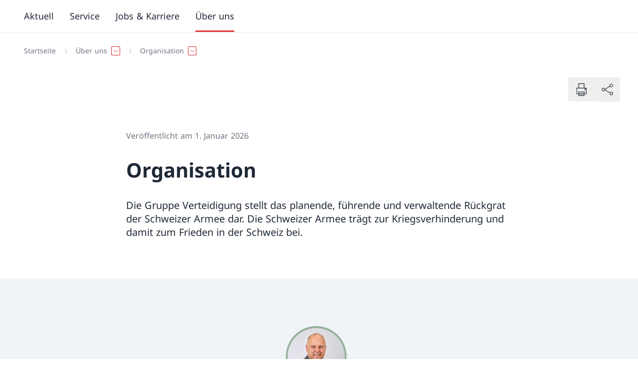

--- FILE ---
content_type: text/javascript; charset=utf-8
request_url: https://www.vtg.admin.ch/_nuxt/CidVTqGQ.js
body_size: 14738
content:
var g;(function(r){r.assertEqual=a=>{};function e(a){}r.assertIs=e;function t(a){throw new Error}r.assertNever=t,r.arrayToEnum=a=>{const n={};for(const i of a)n[i]=i;return n},r.getValidEnumValues=a=>{const n=r.objectKeys(a).filter(d=>typeof a[a[d]]!="number"),i={};for(const d of n)i[d]=a[d];return r.objectValues(i)},r.objectValues=a=>r.objectKeys(a).map(function(n){return a[n]}),r.objectKeys=typeof Object.keys=="function"?a=>Object.keys(a):a=>{const n=[];for(const i in a)Object.prototype.hasOwnProperty.call(a,i)&&n.push(i);return n},r.find=(a,n)=>{for(const i of a)if(n(i))return i},r.isInteger=typeof Number.isInteger=="function"?a=>Number.isInteger(a):a=>typeof a=="number"&&Number.isFinite(a)&&Math.floor(a)===a;function s(a,n=" | "){return a.map(i=>typeof i=="string"?`'${i}'`:i).join(n)}r.joinValues=s,r.jsonStringifyReplacer=(a,n)=>typeof n=="bigint"?n.toString():n})(g||(g={}));var le;(function(r){r.mergeShapes=(e,t)=>({...e,...t})})(le||(le={}));const u=g.arrayToEnum(["string","nan","number","integer","float","boolean","date","bigint","symbol","function","undefined","null","array","object","unknown","promise","void","never","map","set"]),A=r=>{switch(typeof r){case"undefined":return u.undefined;case"string":return u.string;case"number":return Number.isNaN(r)?u.nan:u.number;case"boolean":return u.boolean;case"function":return u.function;case"bigint":return u.bigint;case"symbol":return u.symbol;case"object":return Array.isArray(r)?u.array:r===null?u.null:r.then&&typeof r.then=="function"&&r.catch&&typeof r.catch=="function"?u.promise:typeof Map<"u"&&r instanceof Map?u.map:typeof Set<"u"&&r instanceof Set?u.set:typeof Date<"u"&&r instanceof Date?u.date:u.object;default:return u.unknown}},o=g.arrayToEnum(["invalid_type","invalid_literal","custom","invalid_union","invalid_union_discriminator","invalid_enum_value","unrecognized_keys","invalid_arguments","invalid_return_type","invalid_date","invalid_string","too_small","too_big","invalid_intersection_types","not_multiple_of","not_finite"]);class N extends Error{get errors(){return this.issues}constructor(e){super(),this.issues=[],this.addIssue=s=>{this.issues=[...this.issues,s]},this.addIssues=(s=[])=>{this.issues=[...this.issues,...s]};const t=new.target.prototype;Object.setPrototypeOf?Object.setPrototypeOf(this,t):this.__proto__=t,this.name="ZodError",this.issues=e}format(e){const t=e||function(n){return n.message},s={_errors:[]},a=n=>{for(const i of n.issues)if(i.code==="invalid_union")i.unionErrors.map(a);else if(i.code==="invalid_return_type")a(i.returnTypeError);else if(i.code==="invalid_arguments")a(i.argumentsError);else if(i.path.length===0)s._errors.push(t(i));else{let d=s,f=0;for(;f<i.path.length;){const h=i.path[f];f===i.path.length-1?(d[h]=d[h]||{_errors:[]},d[h]._errors.push(t(i))):d[h]=d[h]||{_errors:[]},d=d[h],f++}}};return a(this),s}static assert(e){if(!(e instanceof N))throw new Error(`Not a ZodError: ${e}`)}toString(){return this.message}get message(){return JSON.stringify(this.issues,g.jsonStringifyReplacer,2)}get isEmpty(){return this.issues.length===0}flatten(e=t=>t.message){const t={},s=[];for(const a of this.issues)a.path.length>0?(t[a.path[0]]=t[a.path[0]]||[],t[a.path[0]].push(e(a))):s.push(e(a));return{formErrors:s,fieldErrors:t}}get formErrors(){return this.flatten()}}N.create=r=>new N(r);const ne=(r,e)=>{let t;switch(r.code){case o.invalid_type:r.received===u.undefined?t="Required":t=`Expected ${r.expected}, received ${r.received}`;break;case o.invalid_literal:t=`Invalid literal value, expected ${JSON.stringify(r.expected,g.jsonStringifyReplacer)}`;break;case o.unrecognized_keys:t=`Unrecognized key(s) in object: ${g.joinValues(r.keys,", ")}`;break;case o.invalid_union:t="Invalid input";break;case o.invalid_union_discriminator:t=`Invalid discriminator value. Expected ${g.joinValues(r.options)}`;break;case o.invalid_enum_value:t=`Invalid enum value. Expected ${g.joinValues(r.options)}, received '${r.received}'`;break;case o.invalid_arguments:t="Invalid function arguments";break;case o.invalid_return_type:t="Invalid function return type";break;case o.invalid_date:t="Invalid date";break;case o.invalid_string:typeof r.validation=="object"?"includes"in r.validation?(t=`Invalid input: must include "${r.validation.includes}"`,typeof r.validation.position=="number"&&(t=`${t} at one or more positions greater than or equal to ${r.validation.position}`)):"startsWith"in r.validation?t=`Invalid input: must start with "${r.validation.startsWith}"`:"endsWith"in r.validation?t=`Invalid input: must end with "${r.validation.endsWith}"`:g.assertNever(r.validation):r.validation!=="regex"?t=`Invalid ${r.validation}`:t="Invalid";break;case o.too_small:r.type==="array"?t=`Array must contain ${r.exact?"exactly":r.inclusive?"at least":"more than"} ${r.minimum} element(s)`:r.type==="string"?t=`String must contain ${r.exact?"exactly":r.inclusive?"at least":"over"} ${r.minimum} character(s)`:r.type==="number"?t=`Number must be ${r.exact?"exactly equal to ":r.inclusive?"greater than or equal to ":"greater than "}${r.minimum}`:r.type==="date"?t=`Date must be ${r.exact?"exactly equal to ":r.inclusive?"greater than or equal to ":"greater than "}${new Date(Number(r.minimum))}`:t="Invalid input";break;case o.too_big:r.type==="array"?t=`Array must contain ${r.exact?"exactly":r.inclusive?"at most":"less than"} ${r.maximum} element(s)`:r.type==="string"?t=`String must contain ${r.exact?"exactly":r.inclusive?"at most":"under"} ${r.maximum} character(s)`:r.type==="number"?t=`Number must be ${r.exact?"exactly":r.inclusive?"less than or equal to":"less than"} ${r.maximum}`:r.type==="bigint"?t=`BigInt must be ${r.exact?"exactly":r.inclusive?"less than or equal to":"less than"} ${r.maximum}`:r.type==="date"?t=`Date must be ${r.exact?"exactly":r.inclusive?"smaller than or equal to":"smaller than"} ${new Date(Number(r.maximum))}`:t="Invalid input";break;case o.custom:t="Invalid input";break;case o.invalid_intersection_types:t="Intersection results could not be merged";break;case o.not_multiple_of:t=`Number must be a multiple of ${r.multipleOf}`;break;case o.not_finite:t="Number must be finite";break;default:t=e.defaultError,g.assertNever(r)}return{message:t}};let Oe=ne;function Ne(){return Oe}const Ae=r=>{const{data:e,path:t,errorMaps:s,issueData:a}=r,n=[...t,...a.path||[]],i={...a,path:n};if(a.message!==void 0)return{...a,path:n,message:a.message};let d="";const f=s.filter(h=>!!h).slice().reverse();for(const h of f)d=h(i,{data:e,defaultError:d}).message;return{...a,path:n,message:d}};function c(r,e){const t=Ne(),s=Ae({issueData:e,data:r.data,path:r.path,errorMaps:[r.common.contextualErrorMap,r.schemaErrorMap,t,t===ne?void 0:ne].filter(a=>!!a)});r.common.issues.push(s)}class k{constructor(){this.value="valid"}dirty(){this.value==="valid"&&(this.value="dirty")}abort(){this.value!=="aborted"&&(this.value="aborted")}static mergeArray(e,t){const s=[];for(const a of t){if(a.status==="aborted")return p;a.status==="dirty"&&e.dirty(),s.push(a.value)}return{status:e.value,value:s}}static async mergeObjectAsync(e,t){const s=[];for(const a of t){const n=await a.key,i=await a.value;s.push({key:n,value:i})}return k.mergeObjectSync(e,s)}static mergeObjectSync(e,t){const s={};for(const a of t){const{key:n,value:i}=a;if(n.status==="aborted"||i.status==="aborted")return p;n.status==="dirty"&&e.dirty(),i.status==="dirty"&&e.dirty(),n.value!=="__proto__"&&(typeof i.value<"u"||a.alwaysSet)&&(s[n.value]=i.value)}return{status:e.value,value:s}}}const p=Object.freeze({status:"aborted"}),D=r=>({status:"dirty",value:r}),b=r=>({status:"valid",value:r}),fe=r=>r.status==="aborted",he=r=>r.status==="dirty",P=r=>r.status==="valid",W=r=>typeof Promise<"u"&&r instanceof Promise;var l;(function(r){r.errToObj=e=>typeof e=="string"?{message:e}:e||{},r.toString=e=>typeof e=="string"?e:e==null?void 0:e.message})(l||(l={}));var q=function(r,e,t,s){if(t==="a"&&!s)throw new TypeError("Private accessor was defined without a getter");if(typeof e=="function"?r!==e||!s:!e.has(r))throw new TypeError("Cannot read private member from an object whose class did not declare it");return t==="m"?s:t==="a"?s.call(r):s?s.value:e.get(r)},ke=function(r,e,t,s,a){if(s==="m")throw new TypeError("Private method is not writable");if(s==="a"&&!a)throw new TypeError("Private accessor was defined without a setter");if(typeof e=="function"?r!==e||!a:!e.has(r))throw new TypeError("Cannot write private member to an object whose class did not declare it");return s==="a"?a.call(r,t):a?a.value=t:e.set(r,t),t},U,B;class C{constructor(e,t,s,a){this._cachedPath=[],this.parent=e,this.data=t,this._path=s,this._key=a}get path(){return this._cachedPath.length||(Array.isArray(this._key)?this._cachedPath.push(...this._path,...this._key):this._cachedPath.push(...this._path,this._key)),this._cachedPath}}const me=(r,e)=>{if(P(e))return{success:!0,data:e.value};if(!r.common.issues.length)throw new Error("Validation failed but no issues detected.");return{success:!1,get error(){if(this._error)return this._error;const t=new N(r.common.issues);return this._error=t,this._error}}};function _(r){if(!r)return{};const{errorMap:e,invalid_type_error:t,required_error:s,description:a}=r;if(e&&(t||s))throw new Error(`Can't use "invalid_type_error" or "required_error" in conjunction with custom error map.`);return e?{errorMap:e,description:a}:{errorMap:(i,d)=>{const{message:f}=r;return i.code==="invalid_enum_value"?{message:f??d.defaultError}:typeof d.data>"u"?{message:f??s??d.defaultError}:i.code!=="invalid_type"?{message:d.defaultError}:{message:f??t??d.defaultError}},description:a}}class y{get description(){return this._def.description}_getType(e){return A(e.data)}_getOrReturnCtx(e,t){return t||{common:e.parent.common,data:e.data,parsedType:A(e.data),schemaErrorMap:this._def.errorMap,path:e.path,parent:e.parent}}_processInputParams(e){return{status:new k,ctx:{common:e.parent.common,data:e.data,parsedType:A(e.data),schemaErrorMap:this._def.errorMap,path:e.path,parent:e.parent}}}_parseSync(e){const t=this._parse(e);if(W(t))throw new Error("Synchronous parse encountered promise.");return t}_parseAsync(e){const t=this._parse(e);return Promise.resolve(t)}parse(e,t){const s=this.safeParse(e,t);if(s.success)return s.data;throw s.error}safeParse(e,t){const s={common:{issues:[],async:(t==null?void 0:t.async)??!1,contextualErrorMap:t==null?void 0:t.errorMap},path:(t==null?void 0:t.path)||[],schemaErrorMap:this._def.errorMap,parent:null,data:e,parsedType:A(e)},a=this._parseSync({data:e,path:s.path,parent:s});return me(s,a)}"~validate"(e){var s,a;const t={common:{issues:[],async:!!this["~standard"].async},path:[],schemaErrorMap:this._def.errorMap,parent:null,data:e,parsedType:A(e)};if(!this["~standard"].async)try{const n=this._parseSync({data:e,path:[],parent:t});return P(n)?{value:n.value}:{issues:t.common.issues}}catch(n){(a=(s=n==null?void 0:n.message)==null?void 0:s.toLowerCase())!=null&&a.includes("encountered")&&(this["~standard"].async=!0),t.common={issues:[],async:!0}}return this._parseAsync({data:e,path:[],parent:t}).then(n=>P(n)?{value:n.value}:{issues:t.common.issues})}async parseAsync(e,t){const s=await this.safeParseAsync(e,t);if(s.success)return s.data;throw s.error}async safeParseAsync(e,t){const s={common:{issues:[],contextualErrorMap:t==null?void 0:t.errorMap,async:!0},path:(t==null?void 0:t.path)||[],schemaErrorMap:this._def.errorMap,parent:null,data:e,parsedType:A(e)},a=this._parse({data:e,path:s.path,parent:s}),n=await(W(a)?a:Promise.resolve(a));return me(s,n)}refine(e,t){const s=a=>typeof t=="string"||typeof t>"u"?{message:t}:typeof t=="function"?t(a):t;return this._refinement((a,n)=>{const i=e(a),d=()=>n.addIssue({code:o.custom,...s(a)});return typeof Promise<"u"&&i instanceof Promise?i.then(f=>f?!0:(d(),!1)):i?!0:(d(),!1)})}refinement(e,t){return this._refinement((s,a)=>e(s)?!0:(a.addIssue(typeof t=="function"?t(s,a):t),!1))}_refinement(e){return new R({schema:this,typeName:m.ZodEffects,effect:{type:"refinement",refinement:e}})}superRefine(e){return this._refinement(e)}constructor(e){this.spa=this.safeParseAsync,this._def=e,this.parse=this.parse.bind(this),this.safeParse=this.safeParse.bind(this),this.parseAsync=this.parseAsync.bind(this),this.safeParseAsync=this.safeParseAsync.bind(this),this.spa=this.spa.bind(this),this.refine=this.refine.bind(this),this.refinement=this.refinement.bind(this),this.superRefine=this.superRefine.bind(this),this.optional=this.optional.bind(this),this.nullable=this.nullable.bind(this),this.nullish=this.nullish.bind(this),this.array=this.array.bind(this),this.promise=this.promise.bind(this),this.or=this.or.bind(this),this.and=this.and.bind(this),this.transform=this.transform.bind(this),this.brand=this.brand.bind(this),this.default=this.default.bind(this),this.catch=this.catch.bind(this),this.describe=this.describe.bind(this),this.pipe=this.pipe.bind(this),this.readonly=this.readonly.bind(this),this.isNullable=this.isNullable.bind(this),this.isOptional=this.isOptional.bind(this),this["~standard"]={version:1,vendor:"zod",validate:t=>this["~validate"](t)}}optional(){return O.create(this,this._def)}nullable(){return M.create(this,this._def)}nullish(){return this.nullable().optional()}array(){return T.create(this)}promise(){return ee.create(this,this._def)}or(e){return Y.create([this,e],this._def)}and(e){return H.create(this,e,this._def)}transform(e){return new R({..._(this._def),schema:this,typeName:m.ZodEffects,effect:{type:"transform",transform:e}})}default(e){const t=typeof e=="function"?e:()=>e;return new te({..._(this._def),innerType:this,defaultValue:t,typeName:m.ZodDefault})}brand(){return new Ce({typeName:m.ZodBranded,type:this,..._(this._def)})}catch(e){const t=typeof e=="function"?e:()=>e;return new re({..._(this._def),innerType:this,catchValue:t,typeName:m.ZodCatch})}describe(e){const t=this.constructor;return new t({...this._def,description:e})}pipe(e){return ue.create(this,e)}readonly(){return se.create(this)}isOptional(){return this.safeParse(void 0).success}isNullable(){return this.safeParse(null).success}}const Ze=/^c[^\s-]{8,}$/i,Re=/^[0-9a-z]+$/,je=/^[0-9A-HJKMNP-TV-Z]{26}$/i,Ee=/^[0-9a-fA-F]{8}\b-[0-9a-fA-F]{4}\b-[0-9a-fA-F]{4}\b-[0-9a-fA-F]{4}\b-[0-9a-fA-F]{12}$/i,Ie=/^[a-z0-9_-]{21}$/i,$e=/^[A-Za-z0-9-_]+\.[A-Za-z0-9-_]+\.[A-Za-z0-9-_]*$/,Me=/^[-+]?P(?!$)(?:(?:[-+]?\d+Y)|(?:[-+]?\d+[.,]\d+Y$))?(?:(?:[-+]?\d+M)|(?:[-+]?\d+[.,]\d+M$))?(?:(?:[-+]?\d+W)|(?:[-+]?\d+[.,]\d+W$))?(?:(?:[-+]?\d+D)|(?:[-+]?\d+[.,]\d+D$))?(?:T(?=[\d+-])(?:(?:[-+]?\d+H)|(?:[-+]?\d+[.,]\d+H$))?(?:(?:[-+]?\d+M)|(?:[-+]?\d+[.,]\d+M$))?(?:[-+]?\d+(?:[.,]\d+)?S)?)??$/,Ve=/^(?!\.)(?!.*\.\.)([A-Z0-9_'+\-\.]*)[A-Z0-9_+-]@([A-Z0-9][A-Z0-9\-]*\.)+[A-Z]{2,}$/i,Pe="^(\\p{Extended_Pictographic}|\\p{Emoji_Component})+$";let ae;const Le=/^(?:(?:25[0-5]|2[0-4][0-9]|1[0-9][0-9]|[1-9][0-9]|[0-9])\.){3}(?:25[0-5]|2[0-4][0-9]|1[0-9][0-9]|[1-9][0-9]|[0-9])$/,ze=/^(?:(?:25[0-5]|2[0-4][0-9]|1[0-9][0-9]|[1-9][0-9]|[0-9])\.){3}(?:25[0-5]|2[0-4][0-9]|1[0-9][0-9]|[1-9][0-9]|[0-9])\/(3[0-2]|[12]?[0-9])$/,De=/^(([0-9a-fA-F]{1,4}:){7,7}[0-9a-fA-F]{1,4}|([0-9a-fA-F]{1,4}:){1,7}:|([0-9a-fA-F]{1,4}:){1,6}:[0-9a-fA-F]{1,4}|([0-9a-fA-F]{1,4}:){1,5}(:[0-9a-fA-F]{1,4}){1,2}|([0-9a-fA-F]{1,4}:){1,4}(:[0-9a-fA-F]{1,4}){1,3}|([0-9a-fA-F]{1,4}:){1,3}(:[0-9a-fA-F]{1,4}){1,4}|([0-9a-fA-F]{1,4}:){1,2}(:[0-9a-fA-F]{1,4}){1,5}|[0-9a-fA-F]{1,4}:((:[0-9a-fA-F]{1,4}){1,6})|:((:[0-9a-fA-F]{1,4}){1,7}|:)|fe80:(:[0-9a-fA-F]{0,4}){0,4}%[0-9a-zA-Z]{1,}|::(ffff(:0{1,4}){0,1}:){0,1}((25[0-5]|(2[0-4]|1{0,1}[0-9]){0,1}[0-9])\.){3,3}(25[0-5]|(2[0-4]|1{0,1}[0-9]){0,1}[0-9])|([0-9a-fA-F]{1,4}:){1,4}:((25[0-5]|(2[0-4]|1{0,1}[0-9]){0,1}[0-9])\.){3,3}(25[0-5]|(2[0-4]|1{0,1}[0-9]){0,1}[0-9]))$/,Ue=/^(([0-9a-fA-F]{1,4}:){7,7}[0-9a-fA-F]{1,4}|([0-9a-fA-F]{1,4}:){1,7}:|([0-9a-fA-F]{1,4}:){1,6}:[0-9a-fA-F]{1,4}|([0-9a-fA-F]{1,4}:){1,5}(:[0-9a-fA-F]{1,4}){1,2}|([0-9a-fA-F]{1,4}:){1,4}(:[0-9a-fA-F]{1,4}){1,3}|([0-9a-fA-F]{1,4}:){1,3}(:[0-9a-fA-F]{1,4}){1,4}|([0-9a-fA-F]{1,4}:){1,2}(:[0-9a-fA-F]{1,4}){1,5}|[0-9a-fA-F]{1,4}:((:[0-9a-fA-F]{1,4}){1,6})|:((:[0-9a-fA-F]{1,4}){1,7}|:)|fe80:(:[0-9a-fA-F]{0,4}){0,4}%[0-9a-zA-Z]{1,}|::(ffff(:0{1,4}){0,1}:){0,1}((25[0-5]|(2[0-4]|1{0,1}[0-9]){0,1}[0-9])\.){3,3}(25[0-5]|(2[0-4]|1{0,1}[0-9]){0,1}[0-9])|([0-9a-fA-F]{1,4}:){1,4}:((25[0-5]|(2[0-4]|1{0,1}[0-9]){0,1}[0-9])\.){3,3}(25[0-5]|(2[0-4]|1{0,1}[0-9]){0,1}[0-9]))\/(12[0-8]|1[01][0-9]|[1-9]?[0-9])$/,Be=/^([0-9a-zA-Z+/]{4})*(([0-9a-zA-Z+/]{2}==)|([0-9a-zA-Z+/]{3}=))?$/,Fe=/^([0-9a-zA-Z-_]{4})*(([0-9a-zA-Z-_]{2}(==)?)|([0-9a-zA-Z-_]{3}(=)?))?$/,be="((\\d\\d[2468][048]|\\d\\d[13579][26]|\\d\\d0[48]|[02468][048]00|[13579][26]00)-02-29|\\d{4}-((0[13578]|1[02])-(0[1-9]|[12]\\d|3[01])|(0[469]|11)-(0[1-9]|[12]\\d|30)|(02)-(0[1-9]|1\\d|2[0-8])))",We=new RegExp(`^${be}$`);function we(r){let e="[0-5]\\d";r.precision?e=`${e}\\.\\d{${r.precision}}`:r.precision==null&&(e=`${e}(\\.\\d+)?`);const t=r.precision?"+":"?";return`([01]\\d|2[0-3]):[0-5]\\d(:${e})${t}`}function qe(r){return new RegExp(`^${we(r)}$`)}function Je(r){let e=`${be}T${we(r)}`;const t=[];return t.push(r.local?"Z?":"Z"),r.offset&&t.push("([+-]\\d{2}:?\\d{2})"),e=`${e}(${t.join("|")})`,new RegExp(`^${e}$`)}function Ge(r,e){return!!((e==="v4"||!e)&&Le.test(r)||(e==="v6"||!e)&&De.test(r))}function Ye(r,e){if(!$e.test(r))return!1;try{const[t]=r.split("."),s=t.replace(/-/g,"+").replace(/_/g,"/").padEnd(t.length+(4-t.length%4)%4,"="),a=JSON.parse(atob(s));return!(typeof a!="object"||a===null||"typ"in a&&(a==null?void 0:a.typ)!=="JWT"||!a.alg||e&&a.alg!==e)}catch{return!1}}function He(r,e){return!!((e==="v4"||!e)&&ze.test(r)||(e==="v6"||!e)&&Ue.test(r))}class w extends y{_parse(e){if(this._def.coerce&&(e.data=String(e.data)),this._getType(e)!==u.string){const n=this._getOrReturnCtx(e);return c(n,{code:o.invalid_type,expected:u.string,received:n.parsedType}),p}const s=new k;let a;for(const n of this._def.checks)if(n.kind==="min")e.data.length<n.value&&(a=this._getOrReturnCtx(e,a),c(a,{code:o.too_small,minimum:n.value,type:"string",inclusive:!0,exact:!1,message:n.message}),s.dirty());else if(n.kind==="max")e.data.length>n.value&&(a=this._getOrReturnCtx(e,a),c(a,{code:o.too_big,maximum:n.value,type:"string",inclusive:!0,exact:!1,message:n.message}),s.dirty());else if(n.kind==="length"){const i=e.data.length>n.value,d=e.data.length<n.value;(i||d)&&(a=this._getOrReturnCtx(e,a),i?c(a,{code:o.too_big,maximum:n.value,type:"string",inclusive:!0,exact:!0,message:n.message}):d&&c(a,{code:o.too_small,minimum:n.value,type:"string",inclusive:!0,exact:!0,message:n.message}),s.dirty())}else if(n.kind==="email")Ve.test(e.data)||(a=this._getOrReturnCtx(e,a),c(a,{validation:"email",code:o.invalid_string,message:n.message}),s.dirty());else if(n.kind==="emoji")ae||(ae=new RegExp(Pe,"u")),ae.test(e.data)||(a=this._getOrReturnCtx(e,a),c(a,{validation:"emoji",code:o.invalid_string,message:n.message}),s.dirty());else if(n.kind==="uuid")Ee.test(e.data)||(a=this._getOrReturnCtx(e,a),c(a,{validation:"uuid",code:o.invalid_string,message:n.message}),s.dirty());else if(n.kind==="nanoid")Ie.test(e.data)||(a=this._getOrReturnCtx(e,a),c(a,{validation:"nanoid",code:o.invalid_string,message:n.message}),s.dirty());else if(n.kind==="cuid")Ze.test(e.data)||(a=this._getOrReturnCtx(e,a),c(a,{validation:"cuid",code:o.invalid_string,message:n.message}),s.dirty());else if(n.kind==="cuid2")Re.test(e.data)||(a=this._getOrReturnCtx(e,a),c(a,{validation:"cuid2",code:o.invalid_string,message:n.message}),s.dirty());else if(n.kind==="ulid")je.test(e.data)||(a=this._getOrReturnCtx(e,a),c(a,{validation:"ulid",code:o.invalid_string,message:n.message}),s.dirty());else if(n.kind==="url")try{new URL(e.data)}catch{a=this._getOrReturnCtx(e,a),c(a,{validation:"url",code:o.invalid_string,message:n.message}),s.dirty()}else n.kind==="regex"?(n.regex.lastIndex=0,n.regex.test(e.data)||(a=this._getOrReturnCtx(e,a),c(a,{validation:"regex",code:o.invalid_string,message:n.message}),s.dirty())):n.kind==="trim"?e.data=e.data.trim():n.kind==="includes"?e.data.includes(n.value,n.position)||(a=this._getOrReturnCtx(e,a),c(a,{code:o.invalid_string,validation:{includes:n.value,position:n.position},message:n.message}),s.dirty()):n.kind==="toLowerCase"?e.data=e.data.toLowerCase():n.kind==="toUpperCase"?e.data=e.data.toUpperCase():n.kind==="startsWith"?e.data.startsWith(n.value)||(a=this._getOrReturnCtx(e,a),c(a,{code:o.invalid_string,validation:{startsWith:n.value},message:n.message}),s.dirty()):n.kind==="endsWith"?e.data.endsWith(n.value)||(a=this._getOrReturnCtx(e,a),c(a,{code:o.invalid_string,validation:{endsWith:n.value},message:n.message}),s.dirty()):n.kind==="datetime"?Je(n).test(e.data)||(a=this._getOrReturnCtx(e,a),c(a,{code:o.invalid_string,validation:"datetime",message:n.message}),s.dirty()):n.kind==="date"?We.test(e.data)||(a=this._getOrReturnCtx(e,a),c(a,{code:o.invalid_string,validation:"date",message:n.message}),s.dirty()):n.kind==="time"?qe(n).test(e.data)||(a=this._getOrReturnCtx(e,a),c(a,{code:o.invalid_string,validation:"time",message:n.message}),s.dirty()):n.kind==="duration"?Me.test(e.data)||(a=this._getOrReturnCtx(e,a),c(a,{validation:"duration",code:o.invalid_string,message:n.message}),s.dirty()):n.kind==="ip"?Ge(e.data,n.version)||(a=this._getOrReturnCtx(e,a),c(a,{validation:"ip",code:o.invalid_string,message:n.message}),s.dirty()):n.kind==="jwt"?Ye(e.data,n.alg)||(a=this._getOrReturnCtx(e,a),c(a,{validation:"jwt",code:o.invalid_string,message:n.message}),s.dirty()):n.kind==="cidr"?He(e.data,n.version)||(a=this._getOrReturnCtx(e,a),c(a,{validation:"cidr",code:o.invalid_string,message:n.message}),s.dirty()):n.kind==="base64"?Be.test(e.data)||(a=this._getOrReturnCtx(e,a),c(a,{validation:"base64",code:o.invalid_string,message:n.message}),s.dirty()):n.kind==="base64url"?Fe.test(e.data)||(a=this._getOrReturnCtx(e,a),c(a,{validation:"base64url",code:o.invalid_string,message:n.message}),s.dirty()):g.assertNever(n);return{status:s.value,value:e.data}}_regex(e,t,s){return this.refinement(a=>e.test(a),{validation:t,code:o.invalid_string,...l.errToObj(s)})}_addCheck(e){return new w({...this._def,checks:[...this._def.checks,e]})}email(e){return this._addCheck({kind:"email",...l.errToObj(e)})}url(e){return this._addCheck({kind:"url",...l.errToObj(e)})}emoji(e){return this._addCheck({kind:"emoji",...l.errToObj(e)})}uuid(e){return this._addCheck({kind:"uuid",...l.errToObj(e)})}nanoid(e){return this._addCheck({kind:"nanoid",...l.errToObj(e)})}cuid(e){return this._addCheck({kind:"cuid",...l.errToObj(e)})}cuid2(e){return this._addCheck({kind:"cuid2",...l.errToObj(e)})}ulid(e){return this._addCheck({kind:"ulid",...l.errToObj(e)})}base64(e){return this._addCheck({kind:"base64",...l.errToObj(e)})}base64url(e){return this._addCheck({kind:"base64url",...l.errToObj(e)})}jwt(e){return this._addCheck({kind:"jwt",...l.errToObj(e)})}ip(e){return this._addCheck({kind:"ip",...l.errToObj(e)})}cidr(e){return this._addCheck({kind:"cidr",...l.errToObj(e)})}datetime(e){return typeof e=="string"?this._addCheck({kind:"datetime",precision:null,offset:!1,local:!1,message:e}):this._addCheck({kind:"datetime",precision:typeof(e==null?void 0:e.precision)>"u"?null:e==null?void 0:e.precision,offset:(e==null?void 0:e.offset)??!1,local:(e==null?void 0:e.local)??!1,...l.errToObj(e==null?void 0:e.message)})}date(e){return this._addCheck({kind:"date",message:e})}time(e){return typeof e=="string"?this._addCheck({kind:"time",precision:null,message:e}):this._addCheck({kind:"time",precision:typeof(e==null?void 0:e.precision)>"u"?null:e==null?void 0:e.precision,...l.errToObj(e==null?void 0:e.message)})}duration(e){return this._addCheck({kind:"duration",...l.errToObj(e)})}regex(e,t){return this._addCheck({kind:"regex",regex:e,...l.errToObj(t)})}includes(e,t){return this._addCheck({kind:"includes",value:e,position:t==null?void 0:t.position,...l.errToObj(t==null?void 0:t.message)})}startsWith(e,t){return this._addCheck({kind:"startsWith",value:e,...l.errToObj(t)})}endsWith(e,t){return this._addCheck({kind:"endsWith",value:e,...l.errToObj(t)})}min(e,t){return this._addCheck({kind:"min",value:e,...l.errToObj(t)})}max(e,t){return this._addCheck({kind:"max",value:e,...l.errToObj(t)})}length(e,t){return this._addCheck({kind:"length",value:e,...l.errToObj(t)})}nonempty(e){return this.min(1,l.errToObj(e))}trim(){return new w({...this._def,checks:[...this._def.checks,{kind:"trim"}]})}toLowerCase(){return new w({...this._def,checks:[...this._def.checks,{kind:"toLowerCase"}]})}toUpperCase(){return new w({...this._def,checks:[...this._def.checks,{kind:"toUpperCase"}]})}get isDatetime(){return!!this._def.checks.find(e=>e.kind==="datetime")}get isDate(){return!!this._def.checks.find(e=>e.kind==="date")}get isTime(){return!!this._def.checks.find(e=>e.kind==="time")}get isDuration(){return!!this._def.checks.find(e=>e.kind==="duration")}get isEmail(){return!!this._def.checks.find(e=>e.kind==="email")}get isURL(){return!!this._def.checks.find(e=>e.kind==="url")}get isEmoji(){return!!this._def.checks.find(e=>e.kind==="emoji")}get isUUID(){return!!this._def.checks.find(e=>e.kind==="uuid")}get isNANOID(){return!!this._def.checks.find(e=>e.kind==="nanoid")}get isCUID(){return!!this._def.checks.find(e=>e.kind==="cuid")}get isCUID2(){return!!this._def.checks.find(e=>e.kind==="cuid2")}get isULID(){return!!this._def.checks.find(e=>e.kind==="ulid")}get isIP(){return!!this._def.checks.find(e=>e.kind==="ip")}get isCIDR(){return!!this._def.checks.find(e=>e.kind==="cidr")}get isBase64(){return!!this._def.checks.find(e=>e.kind==="base64")}get isBase64url(){return!!this._def.checks.find(e=>e.kind==="base64url")}get minLength(){let e=null;for(const t of this._def.checks)t.kind==="min"&&(e===null||t.value>e)&&(e=t.value);return e}get maxLength(){let e=null;for(const t of this._def.checks)t.kind==="max"&&(e===null||t.value<e)&&(e=t.value);return e}}w.create=r=>new w({checks:[],typeName:m.ZodString,coerce:(r==null?void 0:r.coerce)??!1,..._(r)});function Qe(r,e){const t=(r.toString().split(".")[1]||"").length,s=(e.toString().split(".")[1]||"").length,a=t>s?t:s,n=Number.parseInt(r.toFixed(a).replace(".","")),i=Number.parseInt(e.toFixed(a).replace(".",""));return n%i/10**a}class j extends y{constructor(){super(...arguments),this.min=this.gte,this.max=this.lte,this.step=this.multipleOf}_parse(e){if(this._def.coerce&&(e.data=Number(e.data)),this._getType(e)!==u.number){const n=this._getOrReturnCtx(e);return c(n,{code:o.invalid_type,expected:u.number,received:n.parsedType}),p}let s;const a=new k;for(const n of this._def.checks)n.kind==="int"?g.isInteger(e.data)||(s=this._getOrReturnCtx(e,s),c(s,{code:o.invalid_type,expected:"integer",received:"float",message:n.message}),a.dirty()):n.kind==="min"?(n.inclusive?e.data<n.value:e.data<=n.value)&&(s=this._getOrReturnCtx(e,s),c(s,{code:o.too_small,minimum:n.value,type:"number",inclusive:n.inclusive,exact:!1,message:n.message}),a.dirty()):n.kind==="max"?(n.inclusive?e.data>n.value:e.data>=n.value)&&(s=this._getOrReturnCtx(e,s),c(s,{code:o.too_big,maximum:n.value,type:"number",inclusive:n.inclusive,exact:!1,message:n.message}),a.dirty()):n.kind==="multipleOf"?Qe(e.data,n.value)!==0&&(s=this._getOrReturnCtx(e,s),c(s,{code:o.not_multiple_of,multipleOf:n.value,message:n.message}),a.dirty()):n.kind==="finite"?Number.isFinite(e.data)||(s=this._getOrReturnCtx(e,s),c(s,{code:o.not_finite,message:n.message}),a.dirty()):g.assertNever(n);return{status:a.value,value:e.data}}gte(e,t){return this.setLimit("min",e,!0,l.toString(t))}gt(e,t){return this.setLimit("min",e,!1,l.toString(t))}lte(e,t){return this.setLimit("max",e,!0,l.toString(t))}lt(e,t){return this.setLimit("max",e,!1,l.toString(t))}setLimit(e,t,s,a){return new j({...this._def,checks:[...this._def.checks,{kind:e,value:t,inclusive:s,message:l.toString(a)}]})}_addCheck(e){return new j({...this._def,checks:[...this._def.checks,e]})}int(e){return this._addCheck({kind:"int",message:l.toString(e)})}positive(e){return this._addCheck({kind:"min",value:0,inclusive:!1,message:l.toString(e)})}negative(e){return this._addCheck({kind:"max",value:0,inclusive:!1,message:l.toString(e)})}nonpositive(e){return this._addCheck({kind:"max",value:0,inclusive:!0,message:l.toString(e)})}nonnegative(e){return this._addCheck({kind:"min",value:0,inclusive:!0,message:l.toString(e)})}multipleOf(e,t){return this._addCheck({kind:"multipleOf",value:e,message:l.toString(t)})}finite(e){return this._addCheck({kind:"finite",message:l.toString(e)})}safe(e){return this._addCheck({kind:"min",inclusive:!0,value:Number.MIN_SAFE_INTEGER,message:l.toString(e)})._addCheck({kind:"max",inclusive:!0,value:Number.MAX_SAFE_INTEGER,message:l.toString(e)})}get minValue(){let e=null;for(const t of this._def.checks)t.kind==="min"&&(e===null||t.value>e)&&(e=t.value);return e}get maxValue(){let e=null;for(const t of this._def.checks)t.kind==="max"&&(e===null||t.value<e)&&(e=t.value);return e}get isInt(){return!!this._def.checks.find(e=>e.kind==="int"||e.kind==="multipleOf"&&g.isInteger(e.value))}get isFinite(){let e=null,t=null;for(const s of this._def.checks){if(s.kind==="finite"||s.kind==="int"||s.kind==="multipleOf")return!0;s.kind==="min"?(t===null||s.value>t)&&(t=s.value):s.kind==="max"&&(e===null||s.value<e)&&(e=s.value)}return Number.isFinite(t)&&Number.isFinite(e)}}j.create=r=>new j({checks:[],typeName:m.ZodNumber,coerce:(r==null?void 0:r.coerce)||!1,..._(r)});class E extends y{constructor(){super(...arguments),this.min=this.gte,this.max=this.lte}_parse(e){if(this._def.coerce)try{e.data=BigInt(e.data)}catch{return this._getInvalidInput(e)}if(this._getType(e)!==u.bigint)return this._getInvalidInput(e);let s;const a=new k;for(const n of this._def.checks)n.kind==="min"?(n.inclusive?e.data<n.value:e.data<=n.value)&&(s=this._getOrReturnCtx(e,s),c(s,{code:o.too_small,type:"bigint",minimum:n.value,inclusive:n.inclusive,message:n.message}),a.dirty()):n.kind==="max"?(n.inclusive?e.data>n.value:e.data>=n.value)&&(s=this._getOrReturnCtx(e,s),c(s,{code:o.too_big,type:"bigint",maximum:n.value,inclusive:n.inclusive,message:n.message}),a.dirty()):n.kind==="multipleOf"?e.data%n.value!==BigInt(0)&&(s=this._getOrReturnCtx(e,s),c(s,{code:o.not_multiple_of,multipleOf:n.value,message:n.message}),a.dirty()):g.assertNever(n);return{status:a.value,value:e.data}}_getInvalidInput(e){const t=this._getOrReturnCtx(e);return c(t,{code:o.invalid_type,expected:u.bigint,received:t.parsedType}),p}gte(e,t){return this.setLimit("min",e,!0,l.toString(t))}gt(e,t){return this.setLimit("min",e,!1,l.toString(t))}lte(e,t){return this.setLimit("max",e,!0,l.toString(t))}lt(e,t){return this.setLimit("max",e,!1,l.toString(t))}setLimit(e,t,s,a){return new E({...this._def,checks:[...this._def.checks,{kind:e,value:t,inclusive:s,message:l.toString(a)}]})}_addCheck(e){return new E({...this._def,checks:[...this._def.checks,e]})}positive(e){return this._addCheck({kind:"min",value:BigInt(0),inclusive:!1,message:l.toString(e)})}negative(e){return this._addCheck({kind:"max",value:BigInt(0),inclusive:!1,message:l.toString(e)})}nonpositive(e){return this._addCheck({kind:"max",value:BigInt(0),inclusive:!0,message:l.toString(e)})}nonnegative(e){return this._addCheck({kind:"min",value:BigInt(0),inclusive:!0,message:l.toString(e)})}multipleOf(e,t){return this._addCheck({kind:"multipleOf",value:e,message:l.toString(t)})}get minValue(){let e=null;for(const t of this._def.checks)t.kind==="min"&&(e===null||t.value>e)&&(e=t.value);return e}get maxValue(){let e=null;for(const t of this._def.checks)t.kind==="max"&&(e===null||t.value<e)&&(e=t.value);return e}}E.create=r=>new E({checks:[],typeName:m.ZodBigInt,coerce:(r==null?void 0:r.coerce)??!1,..._(r)});class J extends y{_parse(e){if(this._def.coerce&&(e.data=!!e.data),this._getType(e)!==u.boolean){const s=this._getOrReturnCtx(e);return c(s,{code:o.invalid_type,expected:u.boolean,received:s.parsedType}),p}return b(e.data)}}J.create=r=>new J({typeName:m.ZodBoolean,coerce:(r==null?void 0:r.coerce)||!1,..._(r)});class L extends y{_parse(e){if(this._def.coerce&&(e.data=new Date(e.data)),this._getType(e)!==u.date){const n=this._getOrReturnCtx(e);return c(n,{code:o.invalid_type,expected:u.date,received:n.parsedType}),p}if(Number.isNaN(e.data.getTime())){const n=this._getOrReturnCtx(e);return c(n,{code:o.invalid_date}),p}const s=new k;let a;for(const n of this._def.checks)n.kind==="min"?e.data.getTime()<n.value&&(a=this._getOrReturnCtx(e,a),c(a,{code:o.too_small,message:n.message,inclusive:!0,exact:!1,minimum:n.value,type:"date"}),s.dirty()):n.kind==="max"?e.data.getTime()>n.value&&(a=this._getOrReturnCtx(e,a),c(a,{code:o.too_big,message:n.message,inclusive:!0,exact:!1,maximum:n.value,type:"date"}),s.dirty()):g.assertNever(n);return{status:s.value,value:new Date(e.data.getTime())}}_addCheck(e){return new L({...this._def,checks:[...this._def.checks,e]})}min(e,t){return this._addCheck({kind:"min",value:e.getTime(),message:l.toString(t)})}max(e,t){return this._addCheck({kind:"max",value:e.getTime(),message:l.toString(t)})}get minDate(){let e=null;for(const t of this._def.checks)t.kind==="min"&&(e===null||t.value>e)&&(e=t.value);return e!=null?new Date(e):null}get maxDate(){let e=null;for(const t of this._def.checks)t.kind==="max"&&(e===null||t.value<e)&&(e=t.value);return e!=null?new Date(e):null}}L.create=r=>new L({checks:[],coerce:(r==null?void 0:r.coerce)||!1,typeName:m.ZodDate,..._(r)});class pe extends y{_parse(e){if(this._getType(e)!==u.symbol){const s=this._getOrReturnCtx(e);return c(s,{code:o.invalid_type,expected:u.symbol,received:s.parsedType}),p}return b(e.data)}}pe.create=r=>new pe({typeName:m.ZodSymbol,..._(r)});class ie extends y{_parse(e){if(this._getType(e)!==u.undefined){const s=this._getOrReturnCtx(e);return c(s,{code:o.invalid_type,expected:u.undefined,received:s.parsedType}),p}return b(e.data)}}ie.create=r=>new ie({typeName:m.ZodUndefined,..._(r)});class G extends y{_parse(e){if(this._getType(e)!==u.null){const s=this._getOrReturnCtx(e);return c(s,{code:o.invalid_type,expected:u.null,received:s.parsedType}),p}return b(e.data)}}G.create=r=>new G({typeName:m.ZodNull,..._(r)});class _e extends y{constructor(){super(...arguments),this._any=!0}_parse(e){return b(e.data)}}_e.create=r=>new _e({typeName:m.ZodAny,..._(r)});class ye extends y{constructor(){super(...arguments),this._unknown=!0}_parse(e){return b(e.data)}}ye.create=r=>new ye({typeName:m.ZodUnknown,..._(r)});class Z extends y{_parse(e){const t=this._getOrReturnCtx(e);return c(t,{code:o.invalid_type,expected:u.never,received:t.parsedType}),p}}Z.create=r=>new Z({typeName:m.ZodNever,..._(r)});class ge extends y{_parse(e){if(this._getType(e)!==u.undefined){const s=this._getOrReturnCtx(e);return c(s,{code:o.invalid_type,expected:u.void,received:s.parsedType}),p}return b(e.data)}}ge.create=r=>new ge({typeName:m.ZodVoid,..._(r)});class T extends y{_parse(e){const{ctx:t,status:s}=this._processInputParams(e),a=this._def;if(t.parsedType!==u.array)return c(t,{code:o.invalid_type,expected:u.array,received:t.parsedType}),p;if(a.exactLength!==null){const i=t.data.length>a.exactLength.value,d=t.data.length<a.exactLength.value;(i||d)&&(c(t,{code:i?o.too_big:o.too_small,minimum:d?a.exactLength.value:void 0,maximum:i?a.exactLength.value:void 0,type:"array",inclusive:!0,exact:!0,message:a.exactLength.message}),s.dirty())}if(a.minLength!==null&&t.data.length<a.minLength.value&&(c(t,{code:o.too_small,minimum:a.minLength.value,type:"array",inclusive:!0,exact:!1,message:a.minLength.message}),s.dirty()),a.maxLength!==null&&t.data.length>a.maxLength.value&&(c(t,{code:o.too_big,maximum:a.maxLength.value,type:"array",inclusive:!0,exact:!1,message:a.maxLength.message}),s.dirty()),t.common.async)return Promise.all([...t.data].map((i,d)=>a.type._parseAsync(new C(t,i,t.path,d)))).then(i=>k.mergeArray(s,i));const n=[...t.data].map((i,d)=>a.type._parseSync(new C(t,i,t.path,d)));return k.mergeArray(s,n)}get element(){return this._def.type}min(e,t){return new T({...this._def,minLength:{value:e,message:l.toString(t)}})}max(e,t){return new T({...this._def,maxLength:{value:e,message:l.toString(t)}})}length(e,t){return new T({...this._def,exactLength:{value:e,message:l.toString(t)}})}nonempty(e){return this.min(1,e)}}T.create=(r,e)=>new T({type:r,minLength:null,maxLength:null,exactLength:null,typeName:m.ZodArray,..._(e)});function V(r){if(r instanceof x){const e={};for(const t in r.shape){const s=r.shape[t];e[t]=O.create(V(s))}return new x({...r._def,shape:()=>e})}else return r instanceof T?new T({...r._def,type:V(r.element)}):r instanceof O?O.create(V(r.unwrap())):r instanceof M?M.create(V(r.unwrap())):r instanceof I?I.create(r.items.map(e=>V(e))):r}class x extends y{constructor(){super(...arguments),this._cached=null,this.nonstrict=this.passthrough,this.augment=this.extend}_getCached(){if(this._cached!==null)return this._cached;const e=this._def.shape(),t=g.objectKeys(e);return this._cached={shape:e,keys:t},this._cached}_parse(e){if(this._getType(e)!==u.object){const h=this._getOrReturnCtx(e);return c(h,{code:o.invalid_type,expected:u.object,received:h.parsedType}),p}const{status:s,ctx:a}=this._processInputParams(e),{shape:n,keys:i}=this._getCached(),d=[];if(!(this._def.catchall instanceof Z&&this._def.unknownKeys==="strip"))for(const h in a.data)i.includes(h)||d.push(h);const f=[];for(const h of i){const v=n[h],z=a.data[h];f.push({key:{status:"valid",value:h},value:v._parse(new C(a,z,a.path,h)),alwaysSet:h in a.data})}if(this._def.catchall instanceof Z){const h=this._def.unknownKeys;if(h==="passthrough")for(const v of d)f.push({key:{status:"valid",value:v},value:{status:"valid",value:a.data[v]}});else if(h==="strict")d.length>0&&(c(a,{code:o.unrecognized_keys,keys:d}),s.dirty());else if(h!=="strip")throw new Error("Internal ZodObject error: invalid unknownKeys value.")}else{const h=this._def.catchall;for(const v of d){const z=a.data[v];f.push({key:{status:"valid",value:v},value:h._parse(new C(a,z,a.path,v)),alwaysSet:v in a.data})}}return a.common.async?Promise.resolve().then(async()=>{const h=[];for(const v of f){const z=await v.key,Se=await v.value;h.push({key:z,value:Se,alwaysSet:v.alwaysSet})}return h}).then(h=>k.mergeObjectSync(s,h)):k.mergeObjectSync(s,f)}get shape(){return this._def.shape()}strict(e){return l.errToObj,new x({...this._def,unknownKeys:"strict",...e!==void 0?{errorMap:(t,s)=>{var n,i;const a=((i=(n=this._def).errorMap)==null?void 0:i.call(n,t,s).message)??s.defaultError;return t.code==="unrecognized_keys"?{message:l.errToObj(e).message??a}:{message:a}}}:{}})}strip(){return new x({...this._def,unknownKeys:"strip"})}passthrough(){return new x({...this._def,unknownKeys:"passthrough"})}extend(e){return new x({...this._def,shape:()=>({...this._def.shape(),...e})})}merge(e){return new x({unknownKeys:e._def.unknownKeys,catchall:e._def.catchall,shape:()=>({...this._def.shape(),...e._def.shape()}),typeName:m.ZodObject})}setKey(e,t){return this.augment({[e]:t})}catchall(e){return new x({...this._def,catchall:e})}pick(e){const t={};for(const s of g.objectKeys(e))e[s]&&this.shape[s]&&(t[s]=this.shape[s]);return new x({...this._def,shape:()=>t})}omit(e){const t={};for(const s of g.objectKeys(this.shape))e[s]||(t[s]=this.shape[s]);return new x({...this._def,shape:()=>t})}deepPartial(){return V(this)}partial(e){const t={};for(const s of g.objectKeys(this.shape)){const a=this.shape[s];e&&!e[s]?t[s]=a:t[s]=a.optional()}return new x({...this._def,shape:()=>t})}required(e){const t={};for(const s of g.objectKeys(this.shape))if(e&&!e[s])t[s]=this.shape[s];else{let n=this.shape[s];for(;n instanceof O;)n=n._def.innerType;t[s]=n}return new x({...this._def,shape:()=>t})}keyof(){return Te(g.objectKeys(this.shape))}}x.create=(r,e)=>new x({shape:()=>r,unknownKeys:"strip",catchall:Z.create(),typeName:m.ZodObject,..._(e)});x.strictCreate=(r,e)=>new x({shape:()=>r,unknownKeys:"strict",catchall:Z.create(),typeName:m.ZodObject,..._(e)});x.lazycreate=(r,e)=>new x({shape:r,unknownKeys:"strip",catchall:Z.create(),typeName:m.ZodObject,..._(e)});class Y extends y{_parse(e){const{ctx:t}=this._processInputParams(e),s=this._def.options;function a(n){for(const d of n)if(d.result.status==="valid")return d.result;for(const d of n)if(d.result.status==="dirty")return t.common.issues.push(...d.ctx.common.issues),d.result;const i=n.map(d=>new N(d.ctx.common.issues));return c(t,{code:o.invalid_union,unionErrors:i}),p}if(t.common.async)return Promise.all(s.map(async n=>{const i={...t,common:{...t.common,issues:[]},parent:null};return{result:await n._parseAsync({data:t.data,path:t.path,parent:i}),ctx:i}})).then(a);{let n;const i=[];for(const f of s){const h={...t,common:{...t.common,issues:[]},parent:null},v=f._parseSync({data:t.data,path:t.path,parent:h});if(v.status==="valid")return v;v.status==="dirty"&&!n&&(n={result:v,ctx:h}),h.common.issues.length&&i.push(h.common.issues)}if(n)return t.common.issues.push(...n.ctx.common.issues),n.result;const d=i.map(f=>new N(f));return c(t,{code:o.invalid_union,unionErrors:d}),p}}get options(){return this._def.options}}Y.create=(r,e)=>new Y({options:r,typeName:m.ZodUnion,..._(e)});const S=r=>r instanceof X?S(r.schema):r instanceof R?S(r.innerType()):r instanceof K?[r.value]:r instanceof $?r.options:r instanceof oe?g.objectValues(r.enum):r instanceof te?S(r._def.innerType):r instanceof ie?[void 0]:r instanceof G?[null]:r instanceof O?[void 0,...S(r.unwrap())]:r instanceof M?[null,...S(r.unwrap())]:r instanceof Ce||r instanceof se?S(r.unwrap()):r instanceof re?S(r._def.innerType):[];class ce extends y{_parse(e){const{ctx:t}=this._processInputParams(e);if(t.parsedType!==u.object)return c(t,{code:o.invalid_type,expected:u.object,received:t.parsedType}),p;const s=this.discriminator,a=t.data[s],n=this.optionsMap.get(a);return n?t.common.async?n._parseAsync({data:t.data,path:t.path,parent:t}):n._parseSync({data:t.data,path:t.path,parent:t}):(c(t,{code:o.invalid_union_discriminator,options:Array.from(this.optionsMap.keys()),path:[s]}),p)}get discriminator(){return this._def.discriminator}get options(){return this._def.options}get optionsMap(){return this._def.optionsMap}static create(e,t,s){const a=new Map;for(const n of t){const i=S(n.shape[e]);if(!i.length)throw new Error(`A discriminator value for key \`${e}\` could not be extracted from all schema options`);for(const d of i){if(a.has(d))throw new Error(`Discriminator property ${String(e)} has duplicate value ${String(d)}`);a.set(d,n)}}return new ce({typeName:m.ZodDiscriminatedUnion,discriminator:e,options:t,optionsMap:a,..._(s)})}}function de(r,e){const t=A(r),s=A(e);if(r===e)return{valid:!0,data:r};if(t===u.object&&s===u.object){const a=g.objectKeys(e),n=g.objectKeys(r).filter(d=>a.indexOf(d)!==-1),i={...r,...e};for(const d of n){const f=de(r[d],e[d]);if(!f.valid)return{valid:!1};i[d]=f.data}return{valid:!0,data:i}}else if(t===u.array&&s===u.array){if(r.length!==e.length)return{valid:!1};const a=[];for(let n=0;n<r.length;n++){const i=r[n],d=e[n],f=de(i,d);if(!f.valid)return{valid:!1};a.push(f.data)}return{valid:!0,data:a}}else return t===u.date&&s===u.date&&+r==+e?{valid:!0,data:r}:{valid:!1}}class H extends y{_parse(e){const{status:t,ctx:s}=this._processInputParams(e),a=(n,i)=>{if(fe(n)||fe(i))return p;const d=de(n.value,i.value);return d.valid?((he(n)||he(i))&&t.dirty(),{status:t.value,value:d.data}):(c(s,{code:o.invalid_intersection_types}),p)};return s.common.async?Promise.all([this._def.left._parseAsync({data:s.data,path:s.path,parent:s}),this._def.right._parseAsync({data:s.data,path:s.path,parent:s})]).then(([n,i])=>a(n,i)):a(this._def.left._parseSync({data:s.data,path:s.path,parent:s}),this._def.right._parseSync({data:s.data,path:s.path,parent:s}))}}H.create=(r,e,t)=>new H({left:r,right:e,typeName:m.ZodIntersection,..._(t)});class I extends y{_parse(e){const{status:t,ctx:s}=this._processInputParams(e);if(s.parsedType!==u.array)return c(s,{code:o.invalid_type,expected:u.array,received:s.parsedType}),p;if(s.data.length<this._def.items.length)return c(s,{code:o.too_small,minimum:this._def.items.length,inclusive:!0,exact:!1,type:"array"}),p;!this._def.rest&&s.data.length>this._def.items.length&&(c(s,{code:o.too_big,maximum:this._def.items.length,inclusive:!0,exact:!1,type:"array"}),t.dirty());const n=[...s.data].map((i,d)=>{const f=this._def.items[d]||this._def.rest;return f?f._parse(new C(s,i,s.path,d)):null}).filter(i=>!!i);return s.common.async?Promise.all(n).then(i=>k.mergeArray(t,i)):k.mergeArray(t,n)}get items(){return this._def.items}rest(e){return new I({...this._def,rest:e})}}I.create=(r,e)=>{if(!Array.isArray(r))throw new Error("You must pass an array of schemas to z.tuple([ ... ])");return new I({items:r,typeName:m.ZodTuple,rest:null,..._(e)})};class Q extends y{get keySchema(){return this._def.keyType}get valueSchema(){return this._def.valueType}_parse(e){const{status:t,ctx:s}=this._processInputParams(e);if(s.parsedType!==u.object)return c(s,{code:o.invalid_type,expected:u.object,received:s.parsedType}),p;const a=[],n=this._def.keyType,i=this._def.valueType;for(const d in s.data)a.push({key:n._parse(new C(s,d,s.path,d)),value:i._parse(new C(s,s.data[d],s.path,d)),alwaysSet:d in s.data});return s.common.async?k.mergeObjectAsync(t,a):k.mergeObjectSync(t,a)}get element(){return this._def.valueType}static create(e,t,s){return t instanceof y?new Q({keyType:e,valueType:t,typeName:m.ZodRecord,..._(s)}):new Q({keyType:w.create(),valueType:e,typeName:m.ZodRecord,..._(t)})}}class ve extends y{get keySchema(){return this._def.keyType}get valueSchema(){return this._def.valueType}_parse(e){const{status:t,ctx:s}=this._processInputParams(e);if(s.parsedType!==u.map)return c(s,{code:o.invalid_type,expected:u.map,received:s.parsedType}),p;const a=this._def.keyType,n=this._def.valueType,i=[...s.data.entries()].map(([d,f],h)=>({key:a._parse(new C(s,d,s.path,[h,"key"])),value:n._parse(new C(s,f,s.path,[h,"value"]))}));if(s.common.async){const d=new Map;return Promise.resolve().then(async()=>{for(const f of i){const h=await f.key,v=await f.value;if(h.status==="aborted"||v.status==="aborted")return p;(h.status==="dirty"||v.status==="dirty")&&t.dirty(),d.set(h.value,v.value)}return{status:t.value,value:d}})}else{const d=new Map;for(const f of i){const h=f.key,v=f.value;if(h.status==="aborted"||v.status==="aborted")return p;(h.status==="dirty"||v.status==="dirty")&&t.dirty(),d.set(h.value,v.value)}return{status:t.value,value:d}}}}ve.create=(r,e,t)=>new ve({valueType:e,keyType:r,typeName:m.ZodMap,..._(t)});class F extends y{_parse(e){const{status:t,ctx:s}=this._processInputParams(e);if(s.parsedType!==u.set)return c(s,{code:o.invalid_type,expected:u.set,received:s.parsedType}),p;const a=this._def;a.minSize!==null&&s.data.size<a.minSize.value&&(c(s,{code:o.too_small,minimum:a.minSize.value,type:"set",inclusive:!0,exact:!1,message:a.minSize.message}),t.dirty()),a.maxSize!==null&&s.data.size>a.maxSize.value&&(c(s,{code:o.too_big,maximum:a.maxSize.value,type:"set",inclusive:!0,exact:!1,message:a.maxSize.message}),t.dirty());const n=this._def.valueType;function i(f){const h=new Set;for(const v of f){if(v.status==="aborted")return p;v.status==="dirty"&&t.dirty(),h.add(v.value)}return{status:t.value,value:h}}const d=[...s.data.values()].map((f,h)=>n._parse(new C(s,f,s.path,h)));return s.common.async?Promise.all(d).then(f=>i(f)):i(d)}min(e,t){return new F({...this._def,minSize:{value:e,message:l.toString(t)}})}max(e,t){return new F({...this._def,maxSize:{value:e,message:l.toString(t)}})}size(e,t){return this.min(e,t).max(e,t)}nonempty(e){return this.min(1,e)}}F.create=(r,e)=>new F({valueType:r,minSize:null,maxSize:null,typeName:m.ZodSet,..._(e)});class X extends y{get schema(){return this._def.getter()}_parse(e){const{ctx:t}=this._processInputParams(e);return this._def.getter()._parse({data:t.data,path:t.path,parent:t})}}X.create=(r,e)=>new X({getter:r,typeName:m.ZodLazy,..._(e)});class K extends y{_parse(e){if(e.data!==this._def.value){const t=this._getOrReturnCtx(e);return c(t,{received:t.data,code:o.invalid_literal,expected:this._def.value}),p}return{status:"valid",value:e.data}}get value(){return this._def.value}}K.create=(r,e)=>new K({value:r,typeName:m.ZodLiteral,..._(e)});function Te(r,e){return new $({values:r,typeName:m.ZodEnum,..._(e)})}class $ extends y{constructor(){super(...arguments),U.set(this,void 0)}_parse(e){if(typeof e.data!="string"){const t=this._getOrReturnCtx(e),s=this._def.values;return c(t,{expected:g.joinValues(s),received:t.parsedType,code:o.invalid_type}),p}if(q(this,U,"f")||ke(this,U,new Set(this._def.values),"f"),!q(this,U,"f").has(e.data)){const t=this._getOrReturnCtx(e),s=this._def.values;return c(t,{received:t.data,code:o.invalid_enum_value,options:s}),p}return b(e.data)}get options(){return this._def.values}get enum(){const e={};for(const t of this._def.values)e[t]=t;return e}get Values(){const e={};for(const t of this._def.values)e[t]=t;return e}get Enum(){const e={};for(const t of this._def.values)e[t]=t;return e}extract(e,t=this._def){return $.create(e,{...this._def,...t})}exclude(e,t=this._def){return $.create(this.options.filter(s=>!e.includes(s)),{...this._def,...t})}}U=new WeakMap;$.create=Te;class oe extends y{constructor(){super(...arguments),B.set(this,void 0)}_parse(e){const t=g.getValidEnumValues(this._def.values),s=this._getOrReturnCtx(e);if(s.parsedType!==u.string&&s.parsedType!==u.number){const a=g.objectValues(t);return c(s,{expected:g.joinValues(a),received:s.parsedType,code:o.invalid_type}),p}if(q(this,B,"f")||ke(this,B,new Set(g.getValidEnumValues(this._def.values)),"f"),!q(this,B,"f").has(e.data)){const a=g.objectValues(t);return c(s,{received:s.data,code:o.invalid_enum_value,options:a}),p}return b(e.data)}get enum(){return this._def.values}}B=new WeakMap;oe.create=(r,e)=>new oe({values:r,typeName:m.ZodNativeEnum,..._(e)});class ee extends y{unwrap(){return this._def.type}_parse(e){const{ctx:t}=this._processInputParams(e);if(t.parsedType!==u.promise&&t.common.async===!1)return c(t,{code:o.invalid_type,expected:u.promise,received:t.parsedType}),p;const s=t.parsedType===u.promise?t.data:Promise.resolve(t.data);return b(s.then(a=>this._def.type.parseAsync(a,{path:t.path,errorMap:t.common.contextualErrorMap})))}}ee.create=(r,e)=>new ee({type:r,typeName:m.ZodPromise,..._(e)});class R extends y{innerType(){return this._def.schema}sourceType(){return this._def.schema._def.typeName===m.ZodEffects?this._def.schema.sourceType():this._def.schema}_parse(e){const{status:t,ctx:s}=this._processInputParams(e),a=this._def.effect||null,n={addIssue:i=>{c(s,i),i.fatal?t.abort():t.dirty()},get path(){return s.path}};if(n.addIssue=n.addIssue.bind(n),a.type==="preprocess"){const i=a.transform(s.data,n);if(s.common.async)return Promise.resolve(i).then(async d=>{if(t.value==="aborted")return p;const f=await this._def.schema._parseAsync({data:d,path:s.path,parent:s});return f.status==="aborted"?p:f.status==="dirty"||t.value==="dirty"?D(f.value):f});{if(t.value==="aborted")return p;const d=this._def.schema._parseSync({data:i,path:s.path,parent:s});return d.status==="aborted"?p:d.status==="dirty"||t.value==="dirty"?D(d.value):d}}if(a.type==="refinement"){const i=d=>{const f=a.refinement(d,n);if(s.common.async)return Promise.resolve(f);if(f instanceof Promise)throw new Error("Async refinement encountered during synchronous parse operation. Use .parseAsync instead.");return d};if(s.common.async===!1){const d=this._def.schema._parseSync({data:s.data,path:s.path,parent:s});return d.status==="aborted"?p:(d.status==="dirty"&&t.dirty(),i(d.value),{status:t.value,value:d.value})}else return this._def.schema._parseAsync({data:s.data,path:s.path,parent:s}).then(d=>d.status==="aborted"?p:(d.status==="dirty"&&t.dirty(),i(d.value).then(()=>({status:t.value,value:d.value}))))}if(a.type==="transform")if(s.common.async===!1){const i=this._def.schema._parseSync({data:s.data,path:s.path,parent:s});if(!P(i))return i;const d=a.transform(i.value,n);if(d instanceof Promise)throw new Error("Asynchronous transform encountered during synchronous parse operation. Use .parseAsync instead.");return{status:t.value,value:d}}else return this._def.schema._parseAsync({data:s.data,path:s.path,parent:s}).then(i=>P(i)?Promise.resolve(a.transform(i.value,n)).then(d=>({status:t.value,value:d})):i);g.assertNever(a)}}R.create=(r,e,t)=>new R({schema:r,typeName:m.ZodEffects,effect:e,..._(t)});R.createWithPreprocess=(r,e,t)=>new R({schema:e,effect:{type:"preprocess",transform:r},typeName:m.ZodEffects,..._(t)});class O extends y{_parse(e){return this._getType(e)===u.undefined?b(void 0):this._def.innerType._parse(e)}unwrap(){return this._def.innerType}}O.create=(r,e)=>new O({innerType:r,typeName:m.ZodOptional,..._(e)});class M extends y{_parse(e){return this._getType(e)===u.null?b(null):this._def.innerType._parse(e)}unwrap(){return this._def.innerType}}M.create=(r,e)=>new M({innerType:r,typeName:m.ZodNullable,..._(e)});class te extends y{_parse(e){const{ctx:t}=this._processInputParams(e);let s=t.data;return t.parsedType===u.undefined&&(s=this._def.defaultValue()),this._def.innerType._parse({data:s,path:t.path,parent:t})}removeDefault(){return this._def.innerType}}te.create=(r,e)=>new te({innerType:r,typeName:m.ZodDefault,defaultValue:typeof e.default=="function"?e.default:()=>e.default,..._(e)});class re extends y{_parse(e){const{ctx:t}=this._processInputParams(e),s={...t,common:{...t.common,issues:[]}},a=this._def.innerType._parse({data:s.data,path:s.path,parent:{...s}});return W(a)?a.then(n=>({status:"valid",value:n.status==="valid"?n.value:this._def.catchValue({get error(){return new N(s.common.issues)},input:s.data})})):{status:"valid",value:a.status==="valid"?a.value:this._def.catchValue({get error(){return new N(s.common.issues)},input:s.data})}}removeCatch(){return this._def.innerType}}re.create=(r,e)=>new re({innerType:r,typeName:m.ZodCatch,catchValue:typeof e.catch=="function"?e.catch:()=>e.catch,..._(e)});class xe extends y{_parse(e){if(this._getType(e)!==u.nan){const s=this._getOrReturnCtx(e);return c(s,{code:o.invalid_type,expected:u.nan,received:s.parsedType}),p}return{status:"valid",value:e.data}}}xe.create=r=>new xe({typeName:m.ZodNaN,..._(r)});class Ce extends y{_parse(e){const{ctx:t}=this._processInputParams(e),s=t.data;return this._def.type._parse({data:s,path:t.path,parent:t})}unwrap(){return this._def.type}}class ue extends y{_parse(e){const{status:t,ctx:s}=this._processInputParams(e);if(s.common.async)return(async()=>{const n=await this._def.in._parseAsync({data:s.data,path:s.path,parent:s});return n.status==="aborted"?p:n.status==="dirty"?(t.dirty(),D(n.value)):this._def.out._parseAsync({data:n.value,path:s.path,parent:s})})();{const a=this._def.in._parseSync({data:s.data,path:s.path,parent:s});return a.status==="aborted"?p:a.status==="dirty"?(t.dirty(),{status:"dirty",value:a.value}):this._def.out._parseSync({data:a.value,path:s.path,parent:s})}}static create(e,t){return new ue({in:e,out:t,typeName:m.ZodPipeline})}}class se extends y{_parse(e){const t=this._def.innerType._parse(e),s=a=>(P(a)&&(a.value=Object.freeze(a.value)),a);return W(t)?t.then(a=>s(a)):s(t)}unwrap(){return this._def.innerType}}se.create=(r,e)=>new se({innerType:r,typeName:m.ZodReadonly,..._(e)});var m;(function(r){r.ZodString="ZodString",r.ZodNumber="ZodNumber",r.ZodNaN="ZodNaN",r.ZodBigInt="ZodBigInt",r.ZodBoolean="ZodBoolean",r.ZodDate="ZodDate",r.ZodSymbol="ZodSymbol",r.ZodUndefined="ZodUndefined",r.ZodNull="ZodNull",r.ZodAny="ZodAny",r.ZodUnknown="ZodUnknown",r.ZodNever="ZodNever",r.ZodVoid="ZodVoid",r.ZodArray="ZodArray",r.ZodObject="ZodObject",r.ZodUnion="ZodUnion",r.ZodDiscriminatedUnion="ZodDiscriminatedUnion",r.ZodIntersection="ZodIntersection",r.ZodTuple="ZodTuple",r.ZodRecord="ZodRecord",r.ZodMap="ZodMap",r.ZodSet="ZodSet",r.ZodFunction="ZodFunction",r.ZodLazy="ZodLazy",r.ZodLiteral="ZodLiteral",r.ZodEnum="ZodEnum",r.ZodEffects="ZodEffects",r.ZodNativeEnum="ZodNativeEnum",r.ZodOptional="ZodOptional",r.ZodNullable="ZodNullable",r.ZodDefault="ZodDefault",r.ZodCatch="ZodCatch",r.ZodPromise="ZodPromise",r.ZodBranded="ZodBranded",r.ZodPipeline="ZodPipeline",r.ZodReadonly="ZodReadonly"})(m||(m={}));const Xe=w.create,Ke=j.create;E.create;const et=J.create;L.create;const tt=G.create;Z.create;const rt=T.create,st=x.create,at=Y.create,nt=ce.create;H.create;I.create;const it=Q.create,dt=X.create,ot=K.create,ct=$.create;ee.create;O.create;M.create;const ut=R.createWithPreprocess,lt={string:r=>w.create({...r,coerce:!0}),number:r=>j.create({...r,coerce:!0}),boolean:r=>J.create({...r,coerce:!0}),bigint:r=>E.create({...r,coerce:!0}),date:r=>L.create({...r,coerce:!0})};export{rt as a,et as b,dt as c,Ke as d,ct as e,nt as f,lt as g,ot as l,tt as n,st as o,ut as p,it as r,Xe as s,at as u};
